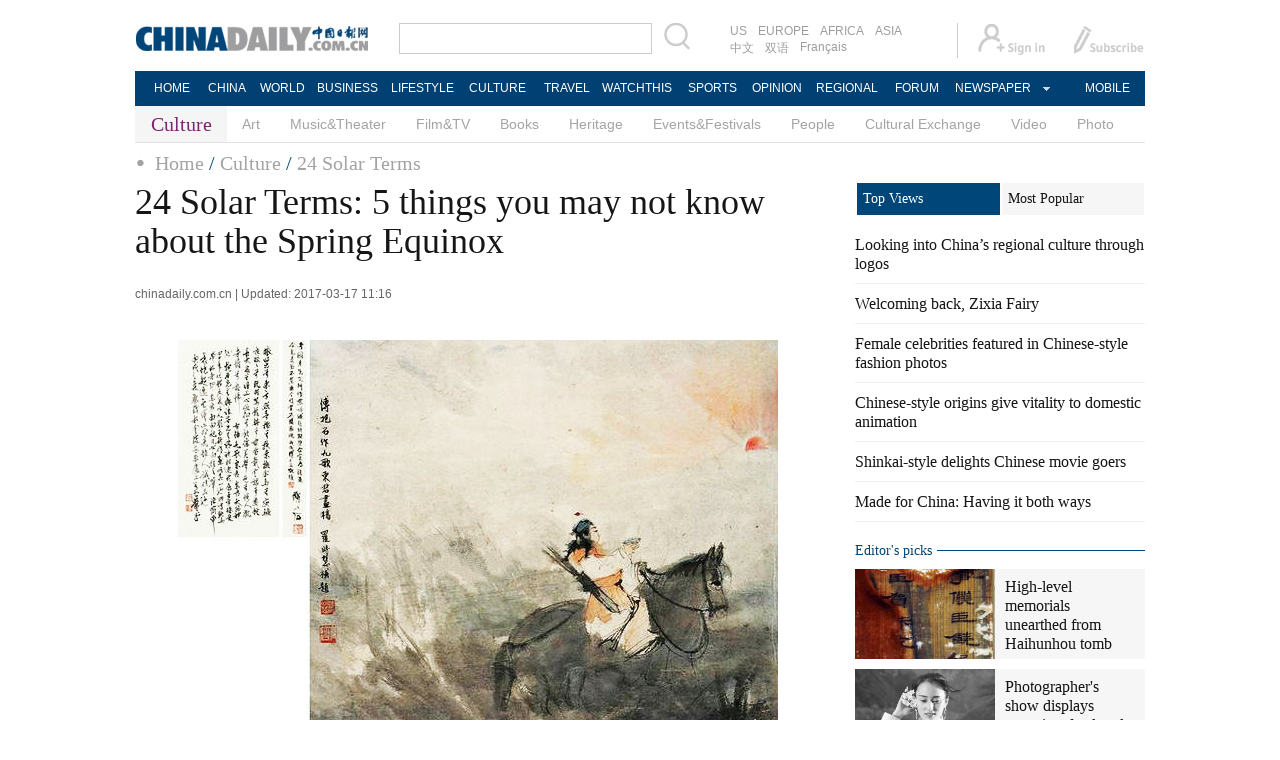

--- FILE ---
content_type: text/html
request_url: https://www.chinadaily.com.cn/culture/2017-03/17/content_28591979_5.htm
body_size: 6569
content:
<!DOCTYPE html PUBLIC "-//W3C//DTD XHTML 1.0 Transitional//EN" "http://www.w3.org/TR/xhtml1/DTD/xhtml1-transitional.dtd">
<html xmlns="http://www.w3.org/1999/xhtml">
<head>
<script src="http://www.chinadaily.com.cn/js/2017/yunshipei_www.js" atremote="1" type="text/javascript">
</script>

<script type="text/javascript" src="../../../js/2016/jquery.min.js">
</script>

<meta http-equiv="Content-Type" content="text/html; charset=UTF-8"/>
<title>24 Solar Terms: 5 things you may not know about the Spring Equinox[5]- Chinadaily.com.cn</title>
<meta name="keywords" content="Spring Equinox"/>
<meta name="description" content="The traditional Chinese lunar calendar divides a year into 24 solar terms. The Spring Equinox (Chinese: 春分),as the fourth term of the year starts on March 20 and ends on April&nbsp;3 this year."/>
<link href="../../tplimages/99335.files/layout.css" rel="stylesheet" type="text/css"/>
<script type="text/javascript" src="../../tplimages/99335.files/koala.min.1.5.js">
</script>

<!--焦点图-->
<script type="text/javascript" src="../../tplimages/99335.files/tabs.js">
</script>

<!--选项卡-->
<!--天润流量统计代码 Start-->
<meta name="filetype" content="1"/>
<meta name="publishedtype" content="1"/>
<meta name="pagetype" content="1"/><meta name="contentid" content="28591979"/>
<meta name="publishdate" content=" 2017-03-17"/><meta name="author" content="李虹睿"/>
<meta name="editor" content="李虹睿"/>
<meta name="source" content="chinadaily.com.cn"/>
<!--天润流量统计代码 End-->
<!-- 大报来稿区分 开始 -->
<meta name="webterren_speical" content="http://www.chinadaily.com.cn/culture/2017-03/17/content_28591979_5htm"/>
<meta name="sourcetype" content="http://www.chinadaily.com.cn/culture/2017-03/17/content_28591979_5htm"/>

<!-- 大报来稿区分 结束 -->
</head>
<body>
<meta name="contentid" content="28591979"/>
<meta name="publishdate" content=" 2017-03-17"/><div style="width:990px; height:100px; margin:10px auto 10px auto;display:none; ">
<!-- AdSame ShowCode: 新版英文2013.10.17 / 2017/2/6 A1顶通 / China Begin -->
<!-- AdSame ShowCode: 新版英文2013.10.17 / 2017/2/6 A1顶通 / China End -->
</div>
<div class="topBar">
  <div class="logo"><a href="http://www.chinadaily.com.cn/" atremote="1" target="_top"><img src="http://www.chinadaily.com.cn/image_e/2016/sub/logo_art.jpg" atremote="1" /></a></div>
  <div class="search">
  <form name="searchform" method="get" action="http://newssearch.chinadaily.com.cn/en/search" onsubmit="return do_search(this)" target="_blank" >
    <input name="query" id="searchText" onfocus="cleanword(this)"  type="text" />
    <span><img src="http://www.chinadaily.com.cn/image_e/2016/sub/fdj_art.gif" atremote="1"  onclick="javascript:searchform.submit()"/></span>
  </form>
  </div>
  <div class="channel">
  <span><a href="http://usa.chinadaily.com.cn" target="_blank">US</a><a href="http://europe.chinadaily.com.cn" target="_blank">EUROPE</a><a href="http://africa.chinadaily.com.cn" target="_blank">AFRICA</a><a href="http://www.chinadailyasia.com/" target="_blank">ASIA</a></span>
  <span><a href="http://cn.chinadaily.com.cn" target="_blank">中文</a><a href="http://language.chinadaily.com.cn" target="_blank">双语</a><a href="http://www.chinadaily.com.cn/chinawatch_fr/index.html" target="_blank">Français</a></span>
  </div>
  <div class="topInfo"><a href="http://bbs.chinadaily.com.cn/member.php?mod=register.php" target="_blank" style="padding-right: 28px;"><img src="http://www.chinadaily.com.cn/image_e/2016/sub/sign_ico_art.gif"/></a><a href="http://subscription.chinadaily.com.cn/" target="_blank"><img src="http://www.chinadaily.com.cn/image_e/2016/sub/sub_ico_art.gif" atremote="1" width="70" height="31" /></a></div>
</div>
<div class="topNav">
  <ul class="dropdown">
    <li style="width: 55px;"><a href="http://www.chinadaily.com.cn" target="_top" atremote="1">HOME</a></li>
    <li style=" width:55px;"><a href="http://www.chinadaily.com.cn/china/" target="_top" atremote="1">CHINA</a></li>
    <li style=" width:65px;"><a href="http://www.chinadaily.com.cn/world/" target="_top" atremote="1">WORLD</a></li>
    <li style=" width:75px;"><a href="http://www.chinadaily.com.cn/business/" target="_top" atremote="1">BUSINESS</a></li>
    <li style=" width:75px;"><a href="http://www.chinadaily.com.cn/life/" target="_top" atremote="1">LIFESTYLE</a></li>
    <li style=" width:70px;"><a href="http://www.chinadaily.com.cn/culture/" target="_top" atremote="1">CULTURE</a></li>
    <li style=" width:70px;"><a href="http://www.chinadaily.com.cn/travel/" target="_top" atremote="1">TRAVEL</a></li>
    <li style=" width:75px;"><a href="http://watchthis.chinadaily.com.cn" target="_blank" atremote="1">WATCHTHIS</a></li>
    <li style=" width:65px;"><a href="http://www.chinadaily.com.cn/sports/" target="_top" atremote="1">SPORTS</a></li>
    <li style=" width:70px;"><a href="http://www.chinadaily.com.cn/opinion/" target="_top" atremote="1">OPINION</a></li>
    <li style=" width:70px;"><a href="http://www.chinadaily.com.cn/regional/" target="_top" atremote="1">REGIONAL</a></li>
    <li style=" width:75px;"><a href="http://bbs.chinadaily.com.cn/" target="_blank">FORUM</a></li>
    <li class="newspaper"><a href="javascript:void(0);">NEWSPAPER</a>
      <ul class="sub_menu">
        <li><a href="http://newspress.chinadaily.net.cn" target="_blank" style="width:110px;">China Daily PDF</a></li>
        <li><a href="http://www.chinadaily.com.cn/cndy/index1.html" target="_top" style="width:130px;">China Daily E-paper</a></li>
      </ul>
    </li>
    <li style="width:75px;"><a href="http://www.chinadaily.com.cn/newmedia.html" target="_blank">MOBILE</a></li>
  </ul>
</div>

<div class="topNav2_art"><span>Culture</span>
  <ul>
    <li><a href="http://www.chinadaily.com.cn/culture/art/" target="_top">Art</a></li>
    <li><a href="http://www.chinadaily.com.cn/culture/musicandtheater.html" target="_top">Music&amp;Theater</a></li>
    <li><a href="http://www.chinadaily.com.cn/culture/filmandtv.html" target="_top">Film&amp;TV</a></li>
    <li><a href="http://www.chinadaily.com.cn/culture/books.html" target="_top">Books</a></li>
    <li><a href="http://www.chinadaily.com.cn/culture/heritage.html" target="_top">Heritage</a></li>
    <li><a href="http://www.chinadaily.com.cn/culture/eventandfestival.html" target="_top">Events&amp;Festivals</a></li>
    <li><a href="http://www.chinadaily.com.cn/life/people.html" target="_top">People</a></li>
    <li><a href="http://www.chinadaily.com.cn/culture/node_53007690.htm" target="_top">Cultural Exchange</a></li>
    <li><a href="http://www.chinadaily.com.cn/culture/video.html" target="_top">Video</a></li>
    <li><a href="http://www.chinadaily.com.cn/culture/photo.html" target="_top">Photo</a></li>
  </ul>
</div>
<div class="topNav3_art"><span id="bread-nav"><a href="http://www.chinadaily.com.cn" target="_top" atremote="1">Home</a> / <a href="http://www.chinadaily.com.cn/culture/" atremote="1" target="_top">Culture</a> / <a href="../../24solarterm.html" target="_top" class="">24 Solar Terms</a>
</span></div>

<div class="main_art">
<div class="lft_art"><h1>24 Solar Terms: 5 things you may not know about the Spring Equinox</h1>
<div class="info"><span class="info_l">chinadaily.com.cn | Updated:  2017-03-17 11:16</span>
 


</div>

<!--enpproperty <date>2017-03-17 11:16:14.0</date><author></author><title>24 Solar Terms: 5 things you may not know about the Spring Equinox[5]- Chinadaily.com.cn</title><keyword>Spring Equinox</keyword><subtitle></subtitle><introtitle><img src="/data/attachement/jpg/site1/20170317/f8bc126e49161a359c5655.jpg" border="0" /></introtitle><siteid>1</siteid><nodeid>1146061</nodeid><nodename>24 Solar Terms</nodename><nodesearchname>2@webnews</nodesearchname>/enpproperty--><!--enpcontent-->
<div id="Content">
<p>
<table align="center">
<tbody>
<tr>
<td align="middle" valign="center"><a href="content_28591979_6.htm"><img align="middle" border="0" id="15853984" md5="" src="../../attachement/jpg/site1/20170317/f8bc126e49161a3595e652.jpg" alt="24 Solar Terms: 5 things you may not know about the Spring Equinox" valign="center"/></a></td>
</tr>

<tr>
<td align="middle" valign="center">
<p align="left" style="TEXT-ALIGN: left"><font size="1" style="FONT-SIZE: 10pt"><em>Sun God</em>, by master Fu Baoshi. [Photo/artron.net]</font></p>
</td>
</tr>
</tbody>
</table>
</p>

<p><strong>Sacrifice to the Sun god</strong></p>

<p>During the Spring Equinox, an old traditional practiced by Beijing&#160;locals is offering sacrifices to the Sun god. This tradition is called "Zhonghe Festival". The "Sun Cake", a round cake made from wheat and sugar, serves as the main offering.</p>

<p>In the Ming Dynasty (1368－1644) and Qing Dynasty (1636—1912), the imperial family held this ritual in Ritan park&#160;every Spring Equinox. The Ritan park gradually became a common place for public recreation. However, the practice still exists among the public.</p>
</div>

<div width="100%">
<p>
<center>
<div id="div_page_roll1" style="display:none"><a href="content_28591979_4.htm" class="pagestyle">Previous</a> <a href="content_28591979.htm" class="pageno">1</a> <a href="content_28591979_2.htm" class="pageno">2</a> <a href="content_28591979_3.htm" class="pageno">3</a> <a href="content_28591979_4.htm" class="pageno">4</a> 

<span class="pageno">5</span> <a href="content_28591979_6.htm" class="pageno">6</a> <a href="content_28591979_6.htm" class="pagestyle">Next</a></div>

<div id="div_currpage"><a href="content_28591979_4.htm" class="pagestyle">Previous</a> <a href="content_28591979.htm" class="pageno">1</a> <a href="content_28591979_2.htm" class="pageno">2</a> <a href="content_28591979_3.htm" class="pageno">3</a> <a href="content_28591979_4.htm" class="pageno">4</a> 

<span class="pageno">5</span> <a href="content_28591979_6.htm" class="pageno">6</a> <a href="content_28591979_6.htm" class="pagestyle">Next</a></div>
</center>
</p>
</div>

<script type="text/javascript" language="javascript">
<!--
function turnpage(page){  document.all("div_currpage").innerHTML = document.all("div_page_roll"+page).innerHTML;}
-->
</script>
<!--/enpcontent-->
<div class="mb30"><!-- iscomment为1标示该文章可以评论 -->

</div>

<div class="mb20">
<div class="bt2" style="margin-bottom:5px;"><b>Related Stories</b></div>

<ul class="lis_art2">
<li><a href="../05/content_28425324.htm" target="_blank">24 Solar Terms: 6 things you may not know about Awakening of Insects</a></li>

<li><a href="../../../m/henan/sanmenxia/2017-02/18/content_28252154.htm" target="_blank">24 Solar Terms: 5 things you may not know about Rain Water</a></li>

<li><a href="../../../beijing/2017-02/03/content_28147089.htm" target="_blank">24 Solar Terms: 9 things you may not know about Start of Spring</a></li>

<li><a href="../../../m/safea/2017-01/20/content_28008564.htm" target="_blank">24 Solar Terms:&#160;6 things you may not know about Major Cold</a></li>

<li><a href="../../../kindle/2017-01/02/content_27839311.htm" target="_blank">What's China's 24 Solar Terms?</a></li>
</ul>

</div>

<div class="mb20">
<div class="bt2" style="margin-bottom:15px;"><b><a href="../../photo.html" target="_top">Photos</a></b></div>

<div class="photo_art">
<!-- ab 29203058 -->
<div style="width:100%; overflow:hidden;">
<div class="p_art"><span><a href="../../art/2017-05/04/content_29203058.htm" target="_blank"><img src="../../attachement/jpg/site1/20170504/d8cb8a51564a1a75150a34.jpg" border="0" width="227" height="158"/></a></span><a href="../../art/2017-05/04/content_29203058.htm" class="t_art" target="_blank">Nixing pottery: time-honored craft in Guangxi</a></div>

<!-- ae 29203058 --><!-- ab 29201531 -->
<div class="p_art"><span><a href="../../art/2017-05/04/content_29201531.htm" target="_blank"><img src="../../attachement/jpg/site1/20170504/d8cb8a51564a1a74dcab29.jpg" border="0" width="227" height="158"/></a></span><a href="../../art/2017-05/04/content_29201531.htm" class="t_art" target="_blank">Life in vivid miniatures</a></div>

<!-- ae 29201531 --><!-- ab 29200265 -->
<div class="p_art"><span><a href="../../art/2017-05/04/content_29200265.htm" target="_blank"><img src="../../attachement/jpg/site1/20170504/d8cb8a51564a1a74e5fd5d.jpg" border="0" width="227" height="158"/></a></span><a href="../../art/2017-05/04/content_29200265.htm" class="t_art" target="_blank">Miniature sculpture made by folk artist from Taipei</a></div>
</div>

<div style="width:100%; overflow:hidden;"><!-- ae 29200265 --><!-- ab 29186936 -->
<div class="p_art"><span><a href="../../art/2017-05/03/content_29186936.htm" target="_blank"><img src="../../attachement/jpg/site1/20170504/d8cb8a51564a1a7516bd44.jpg" border="0" width="227" height="158"/></a></span><a href="../../art/2017-05/03/content_29186936.htm" class="t_art" target="_blank">Veteran artists create from emotions in new show</a></div>

<!-- ae 29186936 --><!-- ab 29182830 -->
<div class="p_art"><span><a href="../../art/2017-05/03/content_29182830.htm" target="_blank"><img src="../../attachement/jpg/site1/20170503/b083fe96fb621a7394250e.jpg" border="0" width="227" height="158"/></a></span><a href="../../art/2017-05/03/content_29182830.htm" class="t_art" target="_blank">Exhibition held in Beijing to commemorate Chinese artist Pan Tianshou</a></div>

<!-- ae 29182830 --><!-- ab 29163669 -->
<div class="p_art"><span><a href="../../art/2017-05/02/content_29163669.htm" target="_blank"><img src="../../attachement/jpg/site1/20170504/d8cb8a51564a1a7515d335.jpg" border="0" width="227" height="158"/></a></span><a href="../../art/2017-05/02/content_29163669.htm" class="t_art" target="_blank">Dance students take creative spin on graduation pictures</a></div>
</div>

<!-- ae 29163669 -->

</div>
</div>
</div>

<div class="mai_r">
<div class="tab" style="margin-bottom: 20px;">
<div id="topNav">
<ul class="bt">
<li><a href="../../reviewandcomment.html" target="_top" id="n1" class="current"><span>Top Views</span></a></li>

<li><a href="../../newsandfeature.html" target="_top" id="n2"><span>Most Popular</span></a></li>
</ul>

<div class="show" id="d1">
<!-- ab 28907580 -->
<ul class="lisBox">
<li><a href="../../art/2017-04/13/content_28907580.htm" target="_blank">Looking into China’s regional culture through logos</a></li>

<!-- ae 28907580 --><!-- ab 28619010 -->
<li><a href="../20/content_28619010.htm" target="_blank">Welcoming back, Zixia Fairy</a></li>

<!-- ae 28619010 --><!-- ab 28223810 -->
<li><a href="../../../celebrity/2017-02/16/content_28223810.htm" target="_blank">Female celebrities featured in Chinese-style fashion photos</a></li>

<!-- ae 28223810 --><!-- ab 27933171 -->
<li><a href="../../2017-01/12/content_27933171.htm" target="_blank">Chinese-style origins give vitality to domestic animation</a></li>

<!-- ae 27933171 --><!-- ab 27574016 -->
<li><a href="../../art/2016-12/05/content_27574016.htm" target="_blank">Shinkai-style delights Chinese movie goers</a></li>

<!-- ae 27574016 --><!-- ab 25765539 -->
<li><a href="../../../life/2016-06/20/content_25765539.htm" target="_blank">Made for China: Having it both ways</a></li>
</ul>

<!-- ae 25765539 -->

</div>

<div id="d2">
<script type="text/javascript" src="../../../html/topnews/1116921.js">
</script>

 

<script type="text/javascript">
<!--
var num;
document.write('<ul class=\"lisBox\">');
for(var i=0;i<5;i++){
num=i+1;
document.write('<li><a href="'+cd_json[i].url+'" target="_blank">'+cd_json[i].title+'<\/a><\/li>');
}
document.write('<\/ul>');
-->
</script>
</div>
</div>
</div>

<div class="bt2"><b><a href="../../editorspick.html" target="_top">Editor's picks</a></b></div>

<div class="tw4Box">
<!-- ab 29197696 -->
<div class="tw4">
<div class="tw4_p"><a href="../../2017-05/04/content_29197696.htm" target="_blank"><img src="../../attachement/jpg/site1/20170504/d8cb8a51564a1a74c72d0d.jpg" border="0" width="140" height="90"/></a></div>

<div class="tw4_t"><a href="../../2017-05/04/content_29197696.htm" target="_blank">High-level memorials unearthed from Haihunhou tomb</a></div>
</div>

<!-- ae 29197696 --><!-- ab 29103615 -->
<div class="tw4">
<div class="tw4_p"><a href="../../art/2017-04/27/content_29103615.htm" target="_blank"><img src="../../attachement/jpg/site1/20170425/b083fe9562de1a6954902c.jpg" border="0" width="140" height="90"/></a></div>

<div class="tw4_t"><a href="../../art/2017-04/27/content_29103615.htm" target="_blank">Photographer's show displays portraits of cultural celebrities</a></div>
</div>

<!-- ae 29103615 -->

</div>

<div class="cul_ad" style="display:none; "><img src="../../tplimages/99335.files/cul_ad.jpg"/></div>

<div class="bt2"><b><a href="../../video.html" target="_top">Video</a></b></div>


<!-- ab 29014687 -->
<div class="tw_cul_Box">
<div class="tw_cul_p"><a href="../../2017-04/21/content_29014687.htm" target="_blank"><img src="../../attachement/jpg/site1/20170420/d8cb8a14fd9a1a62be4202.jpg" border="0" width="290" height="187"/></a></div>

<div class="tw_cul_t"><a href="../../2017-04/21/content_29014687.htm" target="_blank">Easy Talk: 2017 World Book Day special</a></div>
</div>

<!-- ae 29014687 -->

<div class="tw6Box">
<!-- ab 29061030 -->
<div class="tw6"><span class="tw6_p"><a href="../../2017-04/24/content_29061030.htm" target="_blank"><img src="../../attachement/jpg/site1/20170424/f8bc126e49161a67f29344.jpg" border="0" width="140" height="90"/></a></span> 

<span class="tw6_t"><a href="../../2017-04/24/content_29061030.htm" target="_blank">La Biennale di Venezia</a></span></div>

<!-- ae 29061030 --><!-- ab 29005884 -->
<div class="tw6" style="margin-right:0px;"><span class="tw6_p"><a href="../../../life/2017-04/19/content_29005884.htm" target="_blank"><img src="../../attachement/jpg/site1/20170420/b083fe9562de1a6247f414.jpg" border="0" width="140" height="90"/></a></span> 

<span class="tw6_t"><a href="../../../life/2017-04/19/content_29005884.htm" target="_blank">The real Yu Gong chisels water channels across cliffs</a></span></div>

<!-- ae 29005884 -->

</div>

<div class="bt2"><b><a href="../../specialcoverage.html" target="_top">Special</a></b></div>

<div class="tw6Box">
<!-- ab 28164580 -->
<div class="tw6"><span class="tw6_p"><a href="../../2017lanternfestival.html" target="_blank"><img src="../../attachement/jpg/site1/20170210/a41f726a85381a07ced75a.jpg" border="0" width="140" height="90"/></a></span> 

<span class="tw6_t"><a href="../../2017lanternfestival.html" target="_blank">Lantern Festival</a></span></div>

<!-- ae 28164580 --><!-- ab 28034046 -->
<div class="tw6" style="margin-right:0px;"><span class="tw6_p"><a href="../../lookingchina2016.html" target="_blank"><img src="../../attachement/jpg/site1/20170123/a41f726a853819efe14501.jpg" border="0" width="140" height="90"/></a></span> 

<span class="tw6_t"><a href="../../lookingchina2016.html" target="_blank">Looking China - Youth Film Project 2016</a></span></div>

<!-- ae 28034046 -->

</div>
</div>
</div>

<!--回顶部-->
<!--底部-->
<div class="dibu-one"></div>
<!--底部2-->
<!--底部3-->
<div class="dibu-three">
<div class="dibu-three-nei">
<div class="three-left">
<div class="lo-g"><a href="http://www.chinadaily.com.cn" target="_top" atremote="1"><img src="http://www.chinadaily.com.cn/image_e/2016/sub/a-1.jpg" atremote="1"></a></div>

<div class="lo-a">Copyright 1995 - <script>
var oTime = new Date();
document.write(oTime.getFullYear());
</script> . All rights reserved. The content (including but not limited to text, photo, multimedia information, etc) published in this site belongs to China Daily Information Co (CDIC). Without written authorization from CDIC, such content shall not be republished or used in any form. Note: Browsers with 1024*768 or higher resolution are suggested for this site.</div>

<div class="lo-c"><span style="display:none;">License for publishing multimedia online <b><a href="http://www.chinadaily.com.cn/2009image_e/permit2010.jpg" target="_blank" atremote="1">0108263</a></b></span><br>
<br>
 Registration Number: 130349 <img src="http://www.chinadaily.com.cn/image_e/2016/sub/a-2.jpg" atremote="1"></div>
</div>

<div class="three-midd">
<div class="midd-a"><a href="http://www.chinadaily.com.cn/static_e/aboutus.html" target="_top" atremote="1">About China Daily</a></div>

<div class="midd-a"><a href="http://www.chinadaily.com.cn/static_e/advertiseonsite.html" target="_top" atremote="1">Advertise on Site</a></div>

<div class="midd-a"><a href="http://www.chinadaily.com.cn/static_e/contactus.html" target="_top" atremote="1">Contact Us</a></div>

<div class="midd-a"><a href="http://chinadaily.zhiye.com/" target="_blank">Job Offer</a></div>

<div class="midd-a"><a href="http://www.chinadaily.com.cn/static_e/Expat_Employment.html" target="_blank" atremote="1">Expat Employment</a></div>
</div>

<div class="three-right">
<div class="right-a">FOLLOW US</div>

<div class="right-b"><span><a href="http://www.facebook.com/chinadaily" target="_blank"><img src="http://www.chinadaily.com.cn/image_e/2016/sub/a-3.jpg" atremote="1" border="0"></a></span> 

<span><a href="https://twitter.com/ChinaDailyUSA" target="_blank"><img src="http://www.chinadaily.com.cn/image_e/2016/sub/a-4.jpg" atremote="1" border="0"></a></span></div>
</div>
</div>
</div>

<!--video 手机支持 start-->
<script type="text/javascript">
<!--
 
$(document).ready(function() {

        if(document.getElementById("vms_player")){
            var ios_url = $('#ios_url').attr('value');
            ios_url = ios_url.replace('http://video.chinadaily.com.cn', '');
            var ios_width = $('#ios_width').attr('value');
            var ios_height = $('#ios_height').attr('value');
            var status = is_ipad(ios_url, ios_width, ios_height); 
        }
    });
function is_ipad(url, width, height){
   var url_r = url;
       var arr = new Array(); 
        arr = url_r.split("output").reverse();
      var url_ok=arr[0];
      url_ok = url_ok.replace('_800k.flv', '_500k.mp4');
var ipadUrl= "http://videostream.chinadaily.com.cn:1935/app_1/_definst_/mp4:ugc"+url_ok+"/playlist.m3u8";
var androidUrl = "rtsp://videostream.chinadaily.com.cn:1935/app_1/_definst_/mp4:ugc"+url_ok;

if((navigator.userAgent.match(/iPhone/i)) || (navigator.userAgent.match(/iPad/i))) {
$("#play-logo").hide();
$("#openclose").hide();
$("#vms_player").html('<video width="'+width+'" height="'+height+'" controls="controls"><source src="'+ipadUrl+'" type="video/mp4"><\/video>');
return false; 
}else if((navigator.userAgent.match(/Android/i))){ 
$("#play-logo").hide();
$("#openclose").hide();
$("#vms_player").html('<video width="'+width+'" height="'+height+'" controls="controls"><source src="'+androidUrl+'" type="video/mp4"><\/video>');
return false;
}
return true;
 
}
-->
</script>

<!--video 手机支持 end-->
<!--天润实时统计代码 Start==================-->
<div style="display:none">
<script type="text/javascript">
<!--
document.write(unescape("%3Cscript src='http://cl2.webterren.com/webdig.js?z=16' type='text/javascript'%3E%3C/script%3E"));
-->
</script>

 

<script type="text/javascript">
<!--
wd_paramtracker("_wdxid=000000000000000000000000000000000000000000")
-->
</script>
</div>

<!--天润实时统计代码 End==================-->
<!-- 用户行为分析脚本 start -->
<script type="text/javascript">
<!--
(function() {
  var gw = document.createElement("script");
  gw.src = "https://usercollection.chinadaily.com.cn/analytics?token=0mpxACjz6aOJd4lmKACohw==";
  var s = document.getElementsByTagName("script")[0];
  s.parentNode.insertBefore(gw, s);
})();
-->
</script>

<!-- 用户行为分析脚本 end -->
</body>
</html>

--- FILE ---
content_type: text/css
request_url: https://www.chinadaily.com.cn/culture/tplimages/99335.files/layout.css
body_size: 6506
content:
@charset "utf-8";
body {padding: 0px;color: #161616;font-family: "Times New Roman", Times, serif;margin: 0px;}
ul,li{list-style-type: none;padding: 0px;margin: 0px;}
a:link{font-family:  "Times New Roman", Times, serif;color: #161616;text-decoration: none;}
li,ul,img,form{margin: 0px;padding: 0px;border: 0px;}
a:hover {text-decoration: underline;}
a:visited {color: #161616;text-decoration: none;}
h1,h2,h3,h4,h5,h6{margin:0px; padding:0px;}
p{padding: 0px;margin: 0px;}
/*logo搜索*/
.topBar{overflow: hidden;width: 1010px;margin: 0 auto;padding-top: 23px;padding-bottom: 13px;}
.logo{float: left;margin-right: 30px;padding: 2px 0px 0px;}
.search{float: left;padding-right: 35px;}
.search input{float: left;height: 27px;width: 247px;border: 1px solid #ccc;margin-right: 12px;}
.channel{float: left;font-size: 12px;font-family: Arial;padding-right: 30px;border-right: 1px solid #ccc;width: 200px;}
.channel a {color: #9e9e9f;text-decoration: none;margin-right: 5px;margin-bottom: 0px;display: block;float: left;padding: 1px 3px;font-family: Arial;}
.channel a:hover {background: #004679;color: #FFF;}
.channel span {float: left;}
.topInfo{float: left;padding-left: 18px;}
.topInfo a{display: block;float: left;}
.topInfo_art{float: left;padding-left: 20px;}
.topInfo_art a{display: block;float: left;padding-left: 23px;}
/*logo搜索结束*/
/*导航菜单*/
.topNav{width: 1010px;background: #004679;margin: 0 auto 0px auto;}
.dropdown{position: relative;background-color: #014073;height: 35px;font-size: 12px;font-family: Arial, Helvetica, sans-serif;line-height: 35px;color: #FFF;}
.topNav .dropdown li a {font-family: Arial, Helvetica, sans-serif;color: #FFF;display:block;width:74px;text-align:center;}
.dropdown li{float: left;zoom: 1;height: 35px;text-align: left;}
.dropdown li span a{display: block;color: #FFF;height: 25px;font-size: 14px;float: left;text-decoration: none;font-weight: bold;line-height: 25px;padding-right: 8px;padding-left: 7px;}
.dropdown li span a:hover{;color: #FFF;}
.dropdown a:active{ color: #ffa500; }
.dropdown li:last-child a{ border-right: none; } 
.dropdown li:hover {color: #FFF;position: relative;}
.dropdown ul{visibility: hidden;position: absolute;top: 100%;left: -39px;width: 150px;}
.dropdown ul li{font-weight: normal;float: left;background-color: #014073;height: 25px;color: #FFF;border-width: 0px;filter: Alpha(Opacity=85, Style=0);opacity: 0.85;}
.dropdown ul li a{display: block;height: 25px;text-decoration: none;color: #FFF;line-height: 25px;width: 115px;} 
.dropdown ul li a:hover{background-color: #006599;}
.dropdown ul ul{left: 100%;top: 0;}
.dropdown li:hover > ul{ visibility: visible; }
.dropdown li .sub_menu {background-color: #014073;filter: Alpha(Opacity=85, Style=0);opacity: 0.85;padding-top: 5px;padding-right: 5px;padding-bottom: 5px;padding-left: 5px;z-index:3;}
.sub_menu li a:hover{background-color: #0C0;}
.newspaper {width: 115px;background-image: url(//www.chinadaily.com.cn/image_e/2013/arr_bot.gif);background-repeat: no-repeat;background-position: 88px center;}
/*导航菜单-end*/
/*次导航*/
.topNav2_art {
	width: 1010px;
	margin-right: auto;
	margin-left: auto;
	overflow: hidden;
	margin-bottom: 0px;
	border-bottom-width: 1px;
	border-bottom-style: solid;
	border-bottom-color: #e0e0e0;
}
.topNav2_art span{float: left;width: 92px;height: 36px;background: #f5f5f5;text-align: center;line-height: 36px;font-size: 20px;font-family: "Times New Roman", Times, serif;color: #7c2671;}
.topNav2_art ul{ line-height:36px; }
.topNav2_art li{float:left;}
.topNav2_art li a{display: block;height: 36px;font-size: 14px;font-family: Arial, Helvetica, sans-serif;color: #a4a4a6;padding-left: 15px;padding-right: 15px;}
.topNav2_art li a:hover{text-decoration: none;background: url(//www.chinadaily.com.cn/image_e/2016/sub/artDg.jpg) repeat-x center bottom;}
/*次导航-end*/
/*主体-begin*/
.main{
	width: 1010px;
	margin-top:15px;
	margin-right: auto;
	margin-left: auto;
	overflow: hidden;
}
.mai_l{width: 695px;float: left;}
.mai_r{width:290px; float:right;}
.mai_l_t {overflow: hidden;}
.l490{float: left;width: 490px;}
/*主体左侧样式*/
/*focus-begin*/
.cont-roll{width: 490px;height: 316px;margin-bottom: 15px;}
.focus{overflow: hidden;}  
.focus img{width: 490px;height: 316px;} 
.focus .shadow .title{ margin:0px; padding:0px;}
.focus .shadow .title a{text-decoration: none;color: #FFF;font-size: 14px;font-weight: bolder;overflow: hidden;}
.focus .btn{ bottom:34px; left:510px; overflow:hidden; zoom:1;} 
.focus .btn a{position:relative; display:inline; width:13px; height:13px; border-radius:7px; margin:0 5px;color:#B0B0B0;font:12px/15px "\5B8B\4F53"; text-decoration:none; text-align:center; outline:0; float:left; background:#D9D9D9; }  
.focus .btn a:hover,.focus .btn a.current{  cursor:pointer;background:#fc114a;}  
.focus .fPic{ margin:0px; padding:0px;}  
.focus .D1fBt{ overflow:hidden; zoom:1;  height:16px; z-index:10;  }  
.focus .shadow{width: 490px;bottom: 0;left: 0px;z-index: 10;display: block;text-align: left;position: relative;height: 70px;top: -70px;background: url(//www.chinadaily.com.cn/image_e/2016/sub/focusLine.png) repeat-x;}  
.focus .shadow h3{font-size: 16px;line-height: 19px;color: #FFF;font-weight: normal;margin-top: 0px;margin-bottom: 10px;margin-left: 15px;margin-right: 20px;width: 470px;height: 30px;padding-top: 40px;padding-right: 0px;padding-bottom: 0px;padding-left: 0px;}
.focus .shadow h3 a{font-size:16px; color:#fff; text-decoration:none;}
.focus .fcon{width: 490px;float: left;display: none;margin: 0px;padding: 0px;}  
.focus .fcon img{ display:block; }  
.focus .fbg{}  
.focus .fbg div{margin:4px auto 0;overflow:hidden;zoom:1;height:14px}    
.focus .D1fBt a{position:relative; display:inline; width:12px; height:12px; border-radius:7px; margin:0 5px;color:#B0B0B0;font:12px/15px "\5B8B\4F53"; text-decoration:none; text-align:center; outline:0; float:left; }    
.focus .D1fBt img{display:none}    
.focus .D1fBt i{display:none; font-style:normal; }    
.focus .prev,.focus .next{position: absolute;width: 40px;height: 74px;background: url(//www.chinadaily.com.cn/image_e/2016/sub/focus_btn.png) no-repeat;right: 0px;}
.focus .prev{background-position: 0 -74px;cursor: pointer;
*margin:20px 0px 0px -490px;margin-right: 0px;margin-bottom: 0px;left: 0px;top: 120px;}  
.focus .next{background-position: -40px -74px;cursor: pointer;right: -40px;*margin:20px 0px 0px 0px;																																												margin-right: 0px;margin-bottom: 0px;top: 120px;*right: 450px;}  
.focus .prev:hover{  background-position:0 0; }  
.focus .next:hover{background-position: -40px 0;}  
.gj{margin: 0px auto;padding: 0px;width: 450px;position: absolute;z-index: 33;}
/*focus-end*/
.tw8_01{background-color: #f6f6f6;overflow: hidden;margin-bottom: 10px;}
.tw8_01_p {float: left;height: 109px;width: 168px;display: block;}
.tw8_01_t {display: block;font-size: 18px;line-height: 21px;float: left;padding: 10px;width: 300px;}
.tw8_01:hover {background-color: #ebebeb;}
.tw8_01 a:hover {text-decoration: none;}

.t8{overflow: hidden;margin-bottom: 10px;}
.tBox8 {height: 87px;width: 220px;font-family: "Times New Roman", Times, serif;font-size: 18px;margin-right: 10px;float: left;line-height: 21px;padding: 10px;background-color: #f6f6f6;}
.tBox8:hover {background-color: #ebebeb;}
.tBox8 a {font-size: 18px;}
.tBox8 a:hover {text-decoration: none;}

.lisBox {margin-bottom: 20px;}
.lisBox li {padding-top: 10px;padding-bottom: 10px;font-size: 16px;border-bottom-width: 1px;border-bottom-style: solid;border-bottom-color: #f0f0f0;line-height: 19px;}
.lisBox li:hover {background-color: #f8f8f8;}
.lisBox li a:hover {text-decoration: none;}

.mai_l_b{overflow:hidden;}
.bt1 {line-height: 23px;height: 30px;font-family: "Times New Roman", Times, serif;font-size: 20px;font-weight: normal;background: url(//www.chinadaily.com.cn/image_e/2016/sub/btBg.gif) repeat-x center;margin-bottom: 10px;overflow: hidden;}
.bt1 b{font-weight: normal;display: block;background-color: #FFF;float: left;padding-right: 5px;color: #004679;}
.bt1 b a{font-weight: normal;display: block;background-color: #FFF;float: left;padding-right: 0px;color: #004679;}
.tw2 {overflow: hidden;margin-bottom: 25px;}
.tw2_l {float: left;width: 290px;}
.tw2_l_t {display: block;font-family:  "Times New Roman", Times, serif;font-size: 22px;background-color: #004679;height: 75px;padding-top: 10px;padding-right: 15px;padding-bottom: 10px;padding-left: 15px;}
.tw2_l_t a {color: #FFF;}
.tw2_l_t a:hover{text-decoration: none;}

.tw2_l_t2 {display: block;font-family:  "Times New Roman", Times, serif;font-size: 22px;background-color: #7c2671;height: 75px;padding-top: 10px;padding-right: 15px;padding-bottom: 10px;padding-left: 15px;}
.tw2_l_t2 a {color: #FFF;}
.tw2_l_t2:hover{background-color: #75226a;}
.tw2_l_t2 a:hover{text-decoration: none;}

.tw2_r{width: 394px;float: right;}
.tBox2 {height: 106px;width: 162px;padding: 15px;font-family: "Times New Roman", Times, serif;font-size: 18px;margin-right: 10px;float: left;line-height: 21px;}
.tBox2 span {margin-right: 8px;}
.tBox2 span a {color: #0261a7;font-size: 18px;}
.tBox2 span a:hover {background-color: #ebebeb;}
.tBox2{background-color: #f6f6f6;}
.tBox2:hover {background-color: #ebebeb;}
.tBox2 a:hover {text-decoration: none;}
.mb10{margin-bottom:10px; overflow:hidden;}
/*主体右侧样式*/
.r180 {width: 180px;float: right;}
.r180_bt {display: block;background-color: #004679;color: #FFF;text-align: center;font-size: 17px;font-weight: bold;text-transform: uppercase;padding-top: 17px;padding-right: 18px;padding-bottom: 17px;
padding-left: 18px;}
.r180_bt b {text-align: center;width: 100%;display: block;font-size: 24px;}
.r180 .tw9 {
	padding-bottom: 20px;
	padding-top: 0px;
	width: 180px;
	text-align: center;
}
.r180 .tw9 span a {font-size: 14px;margin-bottom: 10px;display: block;text-align: center;font-family: "Times New Roman", Times, serif;line-height: 17px;}
.bt4 {
	line-height: 19px;
	height: 19px;
	font-family: "Times New Roman", Times, serif;
	font-size: 16px;
	font-weight: normal;
	margin-bottom: 13px;
	overflow: hidden;
	background-image: url(//www.chinadaily.com.cn/image_e/2016/sub/c_btBg.png);
	background-repeat: repeat-x;
	background-position: center;
}
.bt4 b{background-color: #FFF;float: left;padding-right: 7px;}
.bt4 b,.bt4 b a{font-weight: normal;display: block;color: #004679;}
/*tab-begin*/
#topNav {
}
#topNav .bt {
	list-style-type: none;
	padding: 0px;
	overflow: hidden;
	line-height: 26px;
	margin-top: 0px;
	margin-right: 0px;
	margin-bottom: 10px;
	margin-left: 0px;
}
#topNav .bt li {
	float: left;
}
#topNav .bt a {
	font-size: 14px;
	text-decoration: none;
	margin-right: 0px;
	margin-left: 2px;
	float: left;
	text-align: center;
}
#topNav .bt a span{
	display: block;
	text-align: left;
	padding-top: 3px;
	padding-right: 3px;
	padding-bottom: 3px;
	padding-left: 6px;
	background-color: #F6F6F6;
	width: 133px;
}
#topNav .bt a:hover {color: #FFCC00;}
#topNav .bt a.current:hover {
	color: #666666;
}
#topNav .bt a.current {display: block; text-decoration: none; color: #666666;}
#topNav .bt a.current span {
	background-position: left top;
	display: block;
	background-repeat: no-repeat;
	background-color: #004679;
	color: #FFF;
	width: 134px;
}
a,area {blr:expression(this.onFocus=this.blur()) } 
:focus {outline-style: none; } 
#topNav  .show {
	clear: both;
	display: block;
}
#topNav div {display: none;}
#topNav h2 {font-size: 14px;color: #003399;font-family: Verdana, Arial, Helvetica, sans-serif;line-height: 30px;margin: 0px;}
#topNav p {margin: 0px;font-family: Verdana, Arial, Helvetica, sans-serif;font-size: 12px;line-height: 18px;}
#topNav .liBox li{padding: 14px 0px;font-size: 14px;line-height: 17px;border-bottom: 1px solid #e0e0e0;border-top-width: 0px;} 
/*tab-end*/
.lisBox {margin-bottom: 20px;}
.lisBox li {padding-top: 10px;padding-bottom: 10px;font-size: 16px;border-bottom-width: 1px;border-bottom-style: solid;border-bottom-color: #f0f0f0;line-height: 19px;}
.lisBox li:hover {background-color: #f8f8f8;}
.lisBox li a:hover {text-decoration: none;}

.bt2 {line-height: 17px;height: 17px;font-family: "Times New Roman", Times, serif;font-size: 14px;font-weight: normal;background: url(//www.chinadaily.com.cn/image_e/2016/sub/btBg.gif) repeat-x center;margin-bottom: 10px;overflow: hidden;}
.bt2 b{font-weight: normal;display: block;background-color: #FFF;float: left;padding-right: 5px;color: #004679;}
.bt2 b a{font-weight: normal;display: block;background-color: #FFF;float: left;padding-right: 0px;color: #004679;}

.tw4 {background-color: #f6f6f6;height: 90px;margin-bottom: 10px;}
.tw4:hover {background-color: #ebebeb;}
.tw4 a:hover {text-decoration: none;}
.tw4_p {float: left;height: 90px;width: 140px;}
.tw4_t {float: left;width: 130px;font-size: 16px;line-height: 19px;padding-top: 8px;padding-right: 10px;padding-bottom: 8px;padding-left: 10px;}
.tw4Box{padding-top: 0px;margin-bottom: 20px;}

.cul_ad{margin-bottom:20px;}
.tw_cul_Box {margin-bottom: 20px;}
.tw_cul_p {margin-bottom: 10px;}
.tw_cul_t a {font-size: 14px;}

.tw6Box {margin-bottom: 20px;overflow: hidden;}
.tw6 {float: left;width: 140px;font-size: 16px;line-height: 19px;margin-right: 10px;}
.tw6_p{height: 90px;width: 140px;display: block;}
.tw6_t {display: block;padding-top: 7px;padding-bottom: 20px;padding-right: 7px;padding-left: 7px;background-color: #f6f6f6;}
.tw6_t:hover {background-color: #ebebeb;display: block;}
.tw6_t a:hover {text-decoration: none;}

/*bottom-begin*/
.hui-dingbu{margin:0px;padding:0px;background:#F6F6F6;}
.ding-nei{margin:0px auto;padding:10px 0px;width:1200px;font-family:"Times New Roman", Times, serif;color:#161616;font-size:24px;text-align:center;}
.ding-nei a:link,.ding-nei a:visited{text-decoration: none;color: #161616;font-size: 24px;}
.dibu-one{margin:0px;padding:0px;background:#B9B9B9;}
.dibu-one-nei{margin:0px auto;padding:40px 0px;width:1200px;font-family:Arial, Helvetica, sans-serif;color:#fff;font-size:12px;}
.dibu-one-nei a:link,.dibu-one-nei a:visited{text-decoration: none;color: #fff;font-family: Arial;}
.dibu-one-nei a:hover{text-decoration:underline;}
.di-a{margin:0px 0px 15px 0px;padding:0px;}
/*底部2*/
.dibu-two{margin:0px;padding:25px 0px;background:#003E6C;overflow:hidden;}
.dibu-two-nei{margin:0px auto;padding:0px;width:1200px;}
.w-one{margin:0px;padding:0px;float:left;width:125px;}
.w-bia{margin:0px 0px 35px 0px;padding:0px;font-size:12px;font-family:Arial, Helvetica, sans-serif;color:#ccc;}
.w-bia a:link,.w-bia a:visited{text-decoration: none;color: #ccc;font-family: Arial;}
.w-bia a:hover{text-decoration:underline;}
.w-bir{margin:0px 0px 15px 0px;padding:0px;font-size:12px;font-family:Arial, Helvetica, sans-serif;color:#ccc;}
.w-bir a:link,.w-bir a:visited{text-decoration: none;color: #ccc;font-family: Arial;}
.w-bir a:hover{text-decoration:underline;}
.w-two{margin:0px;padding:0px;float:left;width:125px;}
.w-three{margin:0px;padding:0px;float:left;width:120px;}
.w-for{margin:0px;padding:0px;float:left;width:125px;}
.w-fiv{margin:0px;padding:0px;float:left;width:125px;}
.w-six{margin:0px;padding:0px;float:left;width:125px;}
.w-seven{margin:0px;padding:0px;float:left;width:125px;}
.w-eight{margin:0px;padding:0px;float:left;width:125px;}
.w-nine{margin:0px;padding:0px;float:left;width:125px;}
/*底部3*/
.dibu-three{background: #004679;overflow: hidden;margin-top: 0px;margin-bottom: 0px;padding-top: 35px;padding-right: 0px;padding-bottom: 35px;padding-left: 0px;}
.dibu-three-nei{margin:0px auto;padding:0px;width:1010px;}
.three-left{margin:0px;padding:0px;float:left;width:445px;}
.lo-g{margin:0px;padding:0px;}
.lo-a{margin:15px 0px 0px 0px;padding:0px;font-size:12px;color:#ccc;font-family:Arial, Helvetica, sans-serif;line-height:18px;}
.lo-b{margin:25px 0px 0px 0px;padding:0px;font-size:12px;color:#ccc;font-family:Arial, Helvetica, sans-serif;line-height:18px;}
.lo-c{margin: 25px 0px 0px 0px;padding: 0px;font-size: 12px;color: #ccc;font-family: Arial, Helvetica, sans-serif;line-height: 18px;}
.three-midd{margin:50px 0px 0px 150px;padding:0px;float:left;width:395px;}
.midd-a{margin:0px 0px 20px 0px;padding:0px;font-size:14px;color:#ccc;font-family:Arial, Helvetica, sans-serif;}
.midd-a a:link,.midd-a a:visited{text-decoration: none;color: #ccc;font-family: Arial;}
.midd-a a:hover{text-decoration:underline;}
.three-right{margin:10px 100px 0px 0px;padding:0px;float:right;width:92px;}
.right-a{margin:0px 0px 20px 0px;padding:0px;font-size:14px;color:#ccc;font-family:Arial, Helvetica, sans-serif;}
.right-b{margin:0px;padding:0px;}
.topNav_art2{background-color: #014073;}
.topNav_art2 .dropdown li a {font-family: Arial, Helvetica, sans-serif;color: #FFF;display:block;width:74px;text-align:center;}
.dibu-three-nei2{margin:0px auto;padding:0px;width:1010px;}
.three-midd2{margin: 50px 0px 0px 200px;padding: 0px;float: left;width: 205px;}
.three-right2{margin:50px 0px 0px 0px;padding:0px;float:right;width:92px;}
/*bottom-end*/
/*cul_list页面*/
.lft_art{
	width: 685px;
	float: left;
	font-family: "Times New Roman", Times, serif;
	font-size: 18px;
	line-height: 26px;
	color: #414040;
}
.lft_art h1{
	font-size: 36px;
	color: #161616;
	font-weight: normal;
	padding-bottom: 20px;
	line-height: 39px;
}
.info {overflow: hidden;margin-bottom: 30px;}
.info_l{float:left; font-size:12px; font-family:Arial, Helvetica, sans-serif; color:#666;}
.info_r{float:right;}
.info_r a{margin-right:10px; display:block; float:left;}
#Content p{margin-bottom:20px;}
#Content p a{color: #0066CC;font-weight: bold; text-decoration:none;}#Content p a:hover{color: #014073;font-weight: bold; text-decoration:none;}
.pic_art{width: 650px;color: #666;font-family: Arial, Helvetica, sans-serif;font-size: 12px;margin-top: 0;margin-right: auto;margin-bottom: 30px;margin-left: auto;line-height: 15.5px;
text-align: center;}
.pic_art span{padding-top:5px; display:block;}
.txt_art p {margin-bottom: 20px;}
.bt_art {color: #004679;height: 20px;background-image: url(//www.chinadaily.com.cn/image_e/2016/sub/btBg_art.gif);background-repeat: repeat-x;background-position: center;margin-bottom: 15px;overflow: hidden;}
.bt_art h2{background: #FFF;float: left;font-size: 14px;font-weight: normal;padding-right: 5px;font-family:  "Times New Roman", Times, serif;}
.lis_art,.lis_art2 {overflow: hidden;}
.lis_art li a {font-size: 16px;color: #161616;font-family: "Times New Roman", Times, serif;line-height: 19px;}
.lis_art2 li a {font-size: 16px;color: #161616;font-family: "Times New Roman", Times, serif;line-height: 19px;}
.lis_art li a:hover,.lis_art2 li a:hover{text-decoration: none;}
.lis_art li,.lis_art2 li {padding-top: 10px;padding-bottom: 10px; border-bottom:#f0f0f0 1px solid;}
.lis_art li:hover,.lis_art2 li:hover {background-color: #f8f8f8;}
.bt_art span {font-size: 14px;color: #9e9e9e;float: right;display: block;background: #FFF;font-family: Arial, Helvetica, sans-serif;padding-left: 5px;}
.bt_art span b{margin-left: 10px;color: #1b5179;font-weight: normal;padding-left: 5px;}
.ly_art{width: 681px;height: 74px;background-image: url(//www.chinadaily.com.cn/image_e/2016/sub/txtBg.jpg);background-repeat: no-repeat;padding-top: 2px;padding-bottom: 2px;padding-right: 2px;padding-left: 2px;}
.ly_art textarea {height: 70px;width: 587px;border-top-width: 0px;border-right-width: 0px;border-bottom-width: 0px;border-left-width: 0px;vertical-align: top;}
.ly_art_l{float:left;}
.ly_art_r{float: right;width: 60px;height: 20px;padding-top: 5px;padding-right: 10px;padding-bottom: 10px;padding-left: 10px;}
.ly_art_r a{color:#FFF;}
.ly_art_r a:hover {text-decoration: none;}
.ly_art_b {font-size: 12px;font-weight: normal;color: #9e9e9e;font-family: Arial, Helvetica, sans-serif;}
.txt_art2 {padding-bottom: 15px;border-bottom-width: 1px;border-bottom-style: solid;border-bottom-color: #CCC;margin-bottom: 15px;font-size: 16px;line-height: 19px;}
.txt_art2_bt {background-image: url(//www.chinadaily.com.cn/image_e/2016/sub/sign_ico_art2.gif);background-repeat: no-repeat;background-position: left center;height: 26px;padding-left: 30px;font-size: 14px;color: #003e6c;
margin-bottom: 15px;}
.txt_art2_bt span {float: left;}
.txt_art2_bt b {float: right;font-weight: normal;font-family: Arial, Helvetica, sans-serif;font-size: 12px;color: #666666;}
.txt_art2 p {line-height: 19px;}
.mb15 {margin-bottom: 15px;}
.mb20{margin-bottom:20px;}
.mb30 {margin-bottom: 30px;}
.mb50 {margin-bottom: 50px;}
.photo_art {overflow: hidden;}
.photo_art .p_art {width: 227px;border-right-width: 1px;border-right-style: solid;border-right-color: #FFF;float: left;border-bottom-width: 1px;border-bottom-style: solid;border-bottom-color: #FFF;}
.photo_art .p_art .t_art {
	background-color: #f6f6f6;
	display: block;
	border-top-width: 1px;
	border-top-style: solid;
	border-top-color: #FFF;
	font-size: 16px;
	line-height: 19px;
	padding-top: 10px;
	padding-right: 10px;
	padding-bottom: 20px;
	padding-left: 10px;
}

.tw3_01_2{background-color: #f6f6f6;}
.tw3_01_2 img{ margin:0px 15px 0px 0px; float:left;}
.tw3_01_2_p {float: left;height: 130px;width: 200px;display: block;margin-right: 15px;}
.tw3_01_2_t {display: block;font-size: 16px;line-height: 19px;padding: 10px;}
.tw3_01_2_t a:hover {text-decoration: none;}
.tw3_01_2_t h4 {font-weight: normal;font-size: 18px;line-height: 21px;display: block;margin-bottom: 20px;}
.tw3_01_2_t b {font-family: Arial, Helvetica, sans-serif;font-size: 14px;color: #666;font-weight: normal;display: block;margin-bottom: 20px;}
.tw3_01_2:hover {background-color: #ebebeb;}

.main_art{width: 1010px;margin: 0 auto;overflow: hidden;}
/*.page2{font-size: 18px;text-align: center;padding-bottom: 54px;overflow: hidden;}
.page2 a {float: left;display: block;height: 33px;width: 28pt;line-height: 33px;margin-right: 4px;border: 1px solid #ebebeb;color: #003366;font-weight: normal;font-family: Arial, Helvetica, sans-serif;text-align: center;font-size: 15pt;}
.page2 a:hover {text-decoration: none;background-color: #003366;color: #FFF;}		*/
#div_currpage{text-align:center; padding-bottom:54px; overflow:hidden;}
#div_currpage a,#div_currpage span{float: left;display: block;height: 30px; padding:0px 8px; line-height: 33px;margin-right: 3px;border: 1px solid #ebebeb;color: #003366;font-weight: normal;font-family: Arial, Helvetica, sans-serif;font-size:12pt;text-align: center;}
#div_currpage a:hover{text-decoration: none;background-color: #003366;color: #FFF;}

.lft_art_t {
	overflow: hidden;
	margin-bottom: 10px;
}
.tw10 {float: right;width: 195px;font-size: 18px;line-height: 21px;}
.tw10 .txt{display: block;height: 81px;background-color: #f6f6f6;margin-bottom: 10px;padding: 5px;}
.tw10 .txt:hover{ background:#ebebeb;}
.tw10 .txt a:hover{text-decoration:none; }
.topNav3_art {width: 1010px;margin-right: auto;margin-left: auto;overflow: hidden;}
.topNav3_art span{float: left;height: 40px;line-height: 40px;font-size: 20px;font-family:  "Times New Roman", Times, serif;color: #004679; padding-left: 20px;background-image: url(//www.chinadaily.com.cn/image_e/2016/sub/icon_line.png);background-repeat: no-repeat;display: block;}
.topNav3_art span a:link {color: #a4a4a6;font-weight: normal;text-decoration: none;}
.topNav3_art span a:hover {text-decoration: underline;font-weight: normal;}
.topNav3_art span a:visited {color: #a4a4a6;font-weight: normal;text-decoration: underline;}
/*cul-photo页面*/
/*次导航4*/
.topNav4_art {width: 1010px;margin-right: auto;margin-left: auto;overflow: hidden;margin-bottom: 30px;border-bottom-width: 1px;border-bottom-style: solid;border-bottom-color: #e0e0e0;margin-bottom:15px;}
.topNav4_art span{float: left;width: 92px;height: 36px;background: #f5f5f5;text-align: center;line-height: 36px;font-size: 22px;font-family: "Times New Roman", Times, serif;color: #004679;}
.topNav4_art ul{ line-height:36px; }
.topNav4_art li{float:left;}
.topNav4_art li{display: block;height: 36px;font-size: 18px;font-family: Arial, Helvetica, sans-serif;color: #a4a4a6;padding-left: 17px;padding-right: 17px;}
.topNav4_art li a{font-size: 18px;font-family: Arial, Helvetica, sans-serif;color: #a4a4a6;}
/*次导航4-end*/
/*photo-begin*/
.box1010 {
	width: 1010px;
	margin-right: auto;
	margin-left: auto;
	margin-bottom: 25px;
}
.tw_photo {
	width: 1010px;
	margin-right: auto;
	margin-left: auto;
}
.tw_photo_h {
	margin-top:34px;
	overflow: hidden;
	border-bottom-width: 1px;
	border-bottom-style: solid;
	border-bottom-color: #cccccc;
}
.tw_photo_h{*padding-bottom:22px;}
.tw_photo_Box2 {
	float: left;
	width: 326px;
	border-right-width: 1px;
	border-right-style: solid;
	border-right-color: #cccccc;
	margin-right: 32px;
	margin-bottom: 22px;

}
.tw_photo_t {
	font-size: 20px;
	font-family: "Times New Roman", Times, serif;
	line-height: 23px;
}
.tw_photo_t a {
	padding: 15px;
	display: block;
	height: 78px;
}

.h60 {
	height: 60px;
	width: 100%;
}
.page2{
	font-size: 18px;
	text-align: center;
	padding-bottom: 54px;
	overflow: hidden;
}
.page2 a {
	float: left;
	display: block;
	height: 33px;
	width: 28pt;
	line-height: 33px;
	margin-right: 4px;
	border: 1px solid #ebebeb;
	color: #003366;
	font-weight: normal;
	font-family: Arial, Helvetica, sans-serif;
	text-align: center;
	font-size: 15pt;
}
.page2 a:hover {
	text-decoration: none;
	background-color: #003366;
	color: #FFF;
}
/*photo-end*/
.tw9 span {
	width: 140px;
	display: block;
	margin-right: auto;
	margin-left: auto;
}
.t_art:hover {
	text-decoration: none;
}
.photo_art .p_art .t_art:hover {
	background-color: #ebebeb;
}
